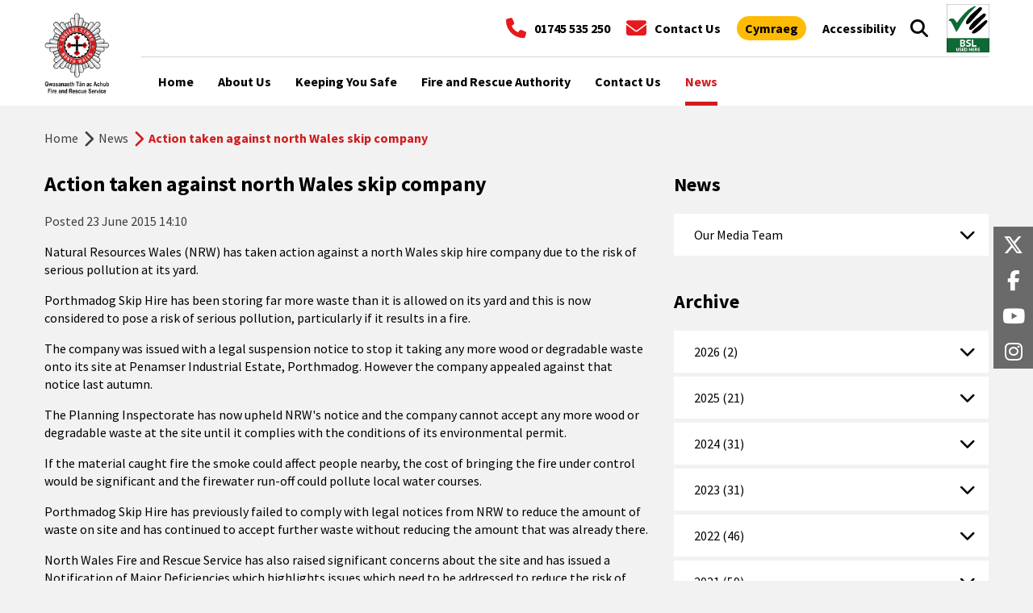

--- FILE ---
content_type: text/html; charset=utf-8
request_url: https://www.northwalesfire.gov.wales/news/2015/6/23/action-taken-against-north-wales-skip-company/?lang=cy-gb
body_size: 12416
content:
<!DOCTYPE html><html class=no-js lang=en-gb><head><style>@charset "UTF-8";img{max-width:100%;height:auto}.fa,.fa-fb:before,.fa-x-twitter:before,.fa-youtube:before,.fa-instagram:before{display:inline-block;font-family:FontAwesome;font-style:normal;font-weight:normal;line-height:1;-webkit-font-smoothing:antialiased;-moz-osx-font-smoothing:grayscale;text-decoration:none}html{font-family:sans-serif;-ms-text-size-adjust:100%;-webkit-text-size-adjust:100%;font-size:1rem}body{margin:0;font-family:'Source Sans Pro',sans-serif;-webkit-font-smoothing:antialiased;background:#f2f2f2;color:#000}footer,nav,section{display:block}a{color:#d11b1d}img{border:0}button,input{color:inherit;font:inherit;margin:0}button{overflow:visible}button{text-transform:none}input{-webkit-appearance:none;border-radius:0}button::-moz-focus-inner,input::-moz-focus-inner{border:0;padding:0}input{line-height:normal}html{color:#000;font-size:1em;line-height:1.4}img{vertical-align:middle}.contentContainer:before,.mainContent:before,.footerLogo:before,.footerBottom:before,.contentContainer:after,.mainContent:after,.footerLogo:after,.footerBottom:after{content:" ";display:table}.contentContainer:after,.mainContent:after,.footerLogo:after,.footerBottom:after{clear:both}ul{margin:0}*,*:before,*:after{box-sizing:border-box}@font-face{font-family:'FontAwesome';src:url("../fonts/fontawesome-webfont.eot?v=4.7.3");src:url("../fonts/fontawesome-webfont.eot?#iefix&v=4.7.3") format("embedded-opentype"),url("../fonts/fontawesome-webfont.woff?v=4.7.3") format("woff"),url("../fonts/fontawesome-webfont.ttf?v=4.7.3") format("truetype"),url("../fonts/fontawesome-webfont.svg?v=4.7.3#fontawesomeregular") format("svg");font-weight:normal;font-style:normal}.fa,.fa-fb:before,.fa-x-twitter:before,.fa-youtube:before,.fa-instagram:before{font-size:1.563rem;line-height:11px}.contentContainer{width:96%;margin:0 auto;max-width:1170px;padding:0}.mainContent{overflow:hidden}.fa-fb:before{content:""}.fa-x-twitter:before{content:""}.fa-youtube:before{content:""}.fa-instagram:before{content:""}.copyright{float:right;color:#fff;font-size:.875rem;width:auto;margin-top:31px}.copyright p{margin:0;color:#fff}@media(max-width:1023px){.copyright{width:auto;margin-top:0}}@media(max-width:720px){.copyright{float:left;width:100%;margin-bottom:20px}}.leftContent{width:66.6666%;padding-right:30px;float:left}@media(max-width:1023px){.leftContent{width:100%;padding-right:0}}h1{font-size:1.625rem;margin-top:0;margin-bottom:0;line-height:31px}h2{font-size:1.5rem;margin:6px 0}.fa{font-family:FontAwesome!important}.breadcrums-div{text-align:left;padding:29px 0;font-size:1rem;color:#d11b1d;font-weight:bold;clear:both}.breadcrums-div a{font-size:1rem;color:#3f3f3f;font-weight:normal}.mainContent .breadcrums-div{width:100%}.breadcrumb{margin:0;padding:0;list-style:none;line-height:24px}.breadcrumb>li{display:inline-block;vertical-align:top;padding-right:3px}.breadcrumb>li+li{position:relative;padding-left:22px}.breadcrumb>li+li:before{content:"";position:absolute;font-size:1.313rem;top:3px;left:0;display:inline-block;font-family:FontAwesome;font-style:normal;font-weight:normal;line-height:1;-webkit-font-smoothing:antialiased;-moz-osx-font-smoothing:grayscale;text-decoration:none;font-size:1.313rem;color:#3f3f3f}.breadcrumb>li+li.active:before{color:#d11b1d}.burger{font-size:0;position:relative;display:flex;flex-direction:column;justify-content:center;width:16px;height:16px}.burger>span{width:16px;height:2px;background:#fff}.burger>span:nth-child(2){margin-top:4px;margin-bottom:4px}.button-3,.header__bottom__content__burger,.input-group button{background:#000;padding:12px;line-height:1;border-radius:5px;color:#fff}footer{margin-top:20px;background:#000}footer .footerMain{background-color:#000;padding:40px 0}footer .footerMain .open-footer-reveal{-moz-appearance:none;-webkit-appearance:none;appearance:none;background:transparent;border:0;align-items:center;display:none;color:#e6191d;font-size:1.5em;font-weight:bold;padding:0;margin:20px 0}footer .footerLogo{margin-bottom:20px;float:left;width:auto;color:#fff}footer .footerLogo img{float:left;margin-right:20px;max-width:77px}footer .footerBox{float:left;width:25%;padding-right:20px;color:#fff;margin-bottom:20px}footer .footerBox li{margin-bottom:20px;color:#fff}footer .footerSocial{list-style:none;padding-left:0}footer .footerSocial i{width:35px;vertical-align:middle;display:inline-block}footer .footerSocial a{color:#fff;text-decoration:none}footer .footerLinks{list-style:none;padding-left:0}footer .footerLinks a{color:#fff;text-decoration:none}footer .footerBottom{background-color:#000;padding:25px 0;margin-top:1px;line-height:1}footer .footerBox- li{display:inline-block;margin-right:1rem}footer .open-footer-reveal:after{border-top:10px solid #fff;border-right:10px solid transparent;border-left:10px solid transparent;content:"";display:block;height:0;margin-left:1rem;position:relative;right:0;top:0;width:0}footer .footerBox--links{width:75%}footer .footerBox--links .footerLinks{display:flex;justify-content:space-between;flex-wrap:wrap}footer .footerBox--links .footerLinks li{display:inline-block;width:32%;vertical-align:top}footer .footerBox--social{width:25%}@media(min-width:768px){footer{margin-top:40px}}@media(min-width:1024px){footer{margin-top:60px}}@media(min-width:1200px){footer{margin-top:80px}}@media(max-width:480px){footer .footerMain{padding:30px 0}footer .footerBox{width:100%;padding-right:0}footer .footerSocial i{width:auto}footer .footerSocial a{font-size:0}}@media(max-width:720px){footer .footerLogo{width:100%;float:left}footer .footerBox{width:50%;padding-right:35px}footer .footerBox:last-child{clear:both}footer .footerBottom{padding:0 0 40px}footer .footerBox--links{width:100%}footer .footerBox--links .footerLinks li{width:48%}footer .footerBox--social{width:100%}}@media(max-width:1000px){footer .footerBox--links .footerLinks li{width:48%}}@media(max-width:400px){footer .footerSocial{display:flex;justify-content:space-between}}@media(max-width:480px){footer .footerBottom{padding-bottom:50px;padding-left:20px;padding-right:20px}footer .footerMain{padding-left:20px;padding-right:20px}footer .footerMain .quick-links{display:none}footer .footerMain .open-footer-reveal{display:flex}footer .footer-reveal{display:none}}@media(max-width:500px){footer .footerBox--links .footerLinks li{width:100%}}input[type="text"]{-moz-appearance:none;-webkit-appearance:none;outline:solid;outline-width:1px;border:0;padding:10px;width:100%;background:#fff}::-webkit-input-placeholder{color:#000;opacity:1;font-size:.875rem}::-moz-placeholder{color:#000;opacity:1;font-size:.875rem}:-ms-input-placeholder{color:#000;opacity:1;font-size:.875rem}:-moz-placeholder{color:#000;opacity:1;font-size:.875rem}input[type="text"]{height:40px}.header{background:#fff;font-size:.875rem;position:relative;z-index:999999;display:grid;grid-template-columns:80px auto}.header__top,.header__bottom{z-index:1}.header__logo{z-index:2;grid-column:1;grid-row:1/span 2;background:#fff;display:flex;align-items:center;justify-content:center}.header__logo img{max-height:60px}.header__logo__skip{position:absolute;top:0;left:0;right:0;background:#d11b1d;color:#fff;text-align:center;opacity:0;padding:10px;transform:translateY(-999px)}.header__top{position:relative;grid-column:2;background:#fff}.header__top__links{position:relative;z-index:1;height:85px;display:flex;justify-content:flex-end;align-items:center;width:100%}.header__top__links__left{white-space:nowrap}.header__top__links__left>div{display:flex;justify-content:flex-end}.header__top__links__left>div+div{margin-top:15px}.header__top__links a{text-decoration:none;color:inherit;font-size:.8125rem;font-weight:bold}.header__top__links a+a,.header__top__links a+.a11y_tools{margin-left:10px}.header__top__links__phone{display:flex;align-items:center}.header__top__links__phone .fa{color:#e6191d;margin-right:10px}.header__bottom{border-top:solid 1px #d3d3d3;border-bottom:solid 1px #d3d3d3;background:#fff;grid-column:1/span 2}.header__bottom__content{display:flex;justify-content:space-between;align-items:center;height:60px;position:relative;z-index:1}.header__bottom__content__bsl,.header__bottom__content__burger{height:42px;width:85px;display:flex;align-items:center;justify-content:center}.header__bottom__content__bsl{background:#106836;color:#fff;font-weight:bold;text-transform:uppercase;text-align:center;border-radius:5px;line-height:.9;margin-left:auto}.header__bottom__content__bsl span{display:block;font-size:16px}.header__bottom__content__bsl span+span{font-size:10px}.header__bottom__content__burger{border:0;margin-left:10px}.header__bottom__content__burger{font-weight:bold}.header__bottom__content__burger>span+span:not(.burger){display:none}.header__bottom__content__burger .burger{margin-left:10px}.header__search__icon{width:50px;height:42px;border-radius:5px;display:flex;align-items:center;justify-content:center;border:0;background:#000;color:#fff}.header__search__icon span{font-size:22px}.header__search__icon span:nth-child(2){display:none}.header__search__form{position:fixed;background:#d11b1d;padding:0 15px;display:flex;align-items:center;top:146px;left:0;right:0;height:60px;z-index:9;opacity:0;visibility:hidden}.header__search__form form{flex:0 0 100%}.header__search__form form .button-3,.header__search__form form .input-group button{font-weight:bold;border-top-left-radius:0;border-bottom-left-radius:0}.header__navigation{position:relative;grid-column:1/span 2;visibility:hidden}.header__navigation nav{background:#fff;transform:translateY(-100%);position:absolute;top:0;left:0;right:0}@media(min-width:480px){.header__top__links a+a,.header__top__links a+.a11y_tools{margin-left:20px}}@media(min-width:1024px){.header{z-index:999999;position:fixed;top:0;left:0;right:0;max-width:100vw;padding:0 calc((100vw - 1170px)/2);grid-template-columns:120px auto 115px}.header__logo{grid-row:1/span 2}.header__logo img{max-height:100px;max-width:100px}.header__search__icon{background:unset;color:inherit}.header__search__form{background:unset;position:absolute;top:0;height:100%;right:100px;width:500px;left:auto}.header__search__form form .button-3,.header__search__form form .input-group button{font-weight:normal}.header__top{width:100%;background:unset;display:flex;flex-direction:column;margin-right:auto}.header__top>.contentContainer{flex-grow:1}.header__top .contentContainer{width:100%}.header__top__links{color:unset;height:100%;font-size:1rem;font-weight:normal;justify-content:flex-end}.header__top__links a{color:#000;font-size:1rem}.header__top__links__left{display:flex;align-items:center}.header__top__links__left>div+div{margin-top:0;margin-left:20px}.header__bottom{margin-left:auto;border-top:0;border-bottom:0;grid-row:1;grid-column:3;padding-top:5px;padding-bottom:5px}.header__bottom__content__bsl{width:auto;height:auto;background:unset;border-radius:unset}.header__bottom__content__bsl img{max-height:60px;margin-left:10px}.header__bottom__content__burger{display:none}.header__navigation{grid-row:2;grid-column:2/span 2;position:relative;top:unset;left:unset;right:unset;transform:unset;z-index:unset;overflow:visible;visibility:visible;border-top:solid 1px #d3d3d3}.header__navigation nav{position:relative;top:unset;left:unset;right:unset;transform:none;font-size:16px}.header__navigation nav ul{display:flex;align-items:center;margin-left:-15px;margin-right:-15px}.header__navigation nav ul li a{padding-right:15px}.header+div{margin-top:130px}}@media(min-width:1200px){.header__logo{justify-content:flex-start}}.nav-2 ul{list-style:none;padding:10px 0}.nav-2__link{text-decoration:none;color:inherit;font-weight:bold;padding-top:10px;padding-bottom:10px;display:block;position:relative;padding-left:15px}@media(min-width:1024px){.nav-2 ul{padding-top:0;padding-bottom:0}.nav-2__link{padding-top:19px;padding-bottom:19px}}html:after{content:"";position:fixed;top:0;left:0;right:0;bottom:0;background:rgba(0,0,0,.6);z-index:99999;opacity:0}.pill{background:#ffbb02;color:#000;padding:5px 10px;line-height:1;border-radius:99px;font-weight:bold}.search-form{line-height:1}.aboutpage h1{margin-top:0}.aboutpage h1+*{margin-top:20px}.aboutpage .mainContent{overflow:unset}@media(max-width:1023px){.aboutpage .leftContent{width:66.6666%;padding-right:20px}}@media(max-width:720px){.aboutpage .leftContent{float:left;width:100%}}@media(max-width:478px){.hide-0{display:none!important}}@media(min-width:480px) and (max-width:767px){.hide-1{display:none!important}}@media(min-width:768px) and (max-width:1023px){.hide-2{display:none!important}}@media(min-width:1024px){.hide-3{display:none!important}}.bold{font-weight:bold}.input-group{background:#fff;border-radius:5px;border:solid 1px #d3d3d3;display:flex;padding:5px}.input-group button{display:inline-block}html,body{overflow-x:hidden;max-width:100vw}@media(max-width:720px){.leftContent{padding-right:0!important}}a{text-decoration:none}</style><meta charset=utf-8><meta http-equiv=X-UA-Compatible content="IE=edge"><title>Action taken against north Wales skip company - News - North Wales Fire And Rescue Service</title><meta name=description content=""><meta name=keywords content=""><meta name=viewport content="width=device-width, initial-scale=1"><meta property=og:url content="https://www.northwalesfire.gov.wales/news/2015/6/23/action-taken-against-north-wales-skip-company/"><meta property=og:type content=website><meta property=og:title content="Action taken against north Wales skip company - News -  North Wales Fire And Rescue Service"><meta property=og:description content=""><meta property=og:image content=https://www.northwalesfire.gov.wales/media/ijndobrv/logo.png><meta name=twitter:card content=summary_large_image><meta property=twitter:url content="https://www.northwalesfire.gov.wales/news/2015/6/23/action-taken-against-north-wales-skip-company/"><meta name=twitter:title content="Action taken against north Wales skip company - News -  North Wales Fire And Rescue Service"><meta name=twitter:description content=""><meta name=twitter:image content=https://www.northwalesfire.gov.wales/media/ijndobrv/logo.png><meta name=twitter:site content="North Wales Fire and Rescue Service"><meta name=og:site_name content="North Wales Fire and Rescue Service"><meta name=og:street-address content="St Asaph Business Park"><meta name=og:locality content="St Asaph"><meta name=og:postal-code content="LL17 0JJ"><meta name=og:country-name content="United Kingdom"><meta name=og:email content=info@northwalesfire.gov.wales><meta name=og:phone_number content="01492 562300"><link rel=canonical href="https://www.northwalesfire.gov.wales/news/2015/6/23/action-taken-against-north-wales-skip-company/"><link rel=apple-touch-icon sizes=76x76 href=/favicons/apple-touch-icon.png><link rel=icon type=image/png sizes=32x32 href=/favicons/favicon-32x32.png><link rel=icon type=image/png sizes=16x16 href=/favicons/favicon-16x16.png><link rel=manifest href=/favicons/site.webmanifest><link rel=mask-icon color=#5bbad5 href=/favicons/safari-pinned-tab.svg><link rel="shortcut icon" href=/favicons/favicon.ico><meta name=msapplication-TileColor content=#da532c><meta name=msapplication-config content=/favicons/browserconfig.xml><meta name=theme-color content=#ffffff><script integrity=sha384-pvXSwSU09c+q9mPyY++ygUHWIYRoaxgnJ/JC5wcOzMb/NVVu+IDniiB9qWp3ZNWM crossorigin=anonymous src=https://ajax.googleapis.com/ajax/libs/webfont/1.6.26/webfont.js></script><script>WebFont.load({google:{families:['Source+Sans+Pro:400,400i,700&display=swap','Rubik:300,400,700&display=swap','Open+Sans:400&display=swap']}});</script><script async src="https://www.googletagmanager.com/gtag/js?id=UA-142293013-1"></script><script>window.dataLayer=window.dataLayer||[];function gtag(){dataLayer.push(arguments);}
gtag('js',new Date());gtag('config','UA-142293013-1');</script><link rel=preload href="/static/css/style.css?v=UJeD-PtJgp5fmK2cyKGZOZlSYr1t_AMs1us7alFN2d4" as=style onload="this.onload=null;this.rel='stylesheet'"><noscript><link rel=stylesheet href="/static/css/style.css?v=UJeD-PtJgp5fmK2cyKGZOZlSYr1t_AMs1us7alFN2d4"></noscript><link rel=preload href="/static/css/custom.css?v=ZbsrdVYTphl_jbASK9g0wyru6pb_8u-L6bPgQ_lI3ks" as=style onload="this.onload=null;this.rel='stylesheet'"><noscript><link rel=stylesheet href="/static/css/custom.css?v=ZbsrdVYTphl_jbASK9g0wyru6pb_8u-L6bPgQ_lI3ks"></noscript><link rel=preload href=https://maxst.icons8.com/vue-static/landings/line-awesome/line-awesome/1.3.0/css/line-awesome.min.css as=style onload="this.onload=null;this.rel='stylesheet'"><noscript><link rel=stylesheet href=https://maxst.icons8.com/vue-static/landings/line-awesome/line-awesome/1.3.0/css/line-awesome.min.css></noscript><link rel=preload href="/static/css/mediaelementplayer.min.css?v=CAL37uwtZf6qfVIotclmcDUtP4zmXf5KXCua618yEAg" as=style onload="this.onload=null;this.rel='stylesheet'"><noscript><link rel=stylesheet href="/static/css/mediaelementplayer.min.css?v=CAL37uwtZf6qfVIotclmcDUtP4zmXf5KXCua618yEAg"></noscript><link rel=preload href=https://cdnjs.cloudflare.com/ajax/libs/font-awesome/6.6.0/css/all.min.css as=style onload="this.onload=null;this.rel='stylesheet'"><noscript><link rel=stylesheet href=https://cdnjs.cloudflare.com/ajax/libs/font-awesome/6.6.0/css/all.min.css></noscript><script>!function(T,l,y){var S=T.location,k="script",D="instrumentationKey",C="ingestionendpoint",I="disableExceptionTracking",E="ai.device.",b="toLowerCase",w="crossOrigin",N="POST",e="appInsightsSDK",t=y.name||"appInsights";(y.name||T[e])&&(T[e]=t);var n=T[t]||function(d){var g=!1,f=!1,m={initialize:!0,queue:[],sv:"5",version:2,config:d};function v(e,t){var n={},a="Browser";return n[E+"id"]=a[b](),n[E+"type"]=a,n["ai.operation.name"]=S&&S.pathname||"_unknown_",n["ai.internal.sdkVersion"]="javascript:snippet_"+(m.sv||m.version),{time:function(){var e=new Date;function t(e){var t=""+e;return 1===t.length&&(t="0"+t),t}return e.getUTCFullYear()+"-"+t(1+e.getUTCMonth())+"-"+t(e.getUTCDate())+"T"+t(e.getUTCHours())+":"+t(e.getUTCMinutes())+":"+t(e.getUTCSeconds())+"."+((e.getUTCMilliseconds()/1e3).toFixed(3)+"").slice(2,5)+"Z"}(),iKey:e,name:"Microsoft.ApplicationInsights."+e.replace(/-/g,"")+"."+t,sampleRate:100,tags:n,data:{baseData:{ver:2}}}}var h=d.url||y.src;if(h){function a(e){var t,n,a,i,r,o,s,c,u,p,l;g=!0,m.queue=[],f||(f=!0,t=h,s=function(){var e={},t=d.connectionString;if(t)for(var n=t.split(";"),a=0;a<n.length;a++){var i=n[a].split("=");2===i.length&&(e[i[0][b]()]=i[1])}if(!e[C]){var r=e.endpointsuffix,o=r?e.location:null;e[C]="https://"+(o?o+".":"")+"dc."+(r||"services.visualstudio.com")}return e}(),c=s[D]||d[D]||"",u=s[C],p=u?u+"/v2/track":d.endpointUrl,(l=[]).push((n="SDK LOAD Failure: Failed to load Application Insights SDK script (See stack for details)",a=t,i=p,(o=(r=v(c,"Exception")).data).baseType="ExceptionData",o.baseData.exceptions=[{typeName:"SDKLoadFailed",message:n.replace(/\./g,"-"),hasFullStack:!1,stack:n+"\nSnippet failed to load ["+a+"] -- Telemetry is disabled\nHelp Link: https://go.microsoft.com/fwlink/?linkid=2128109\nHost: "+(S&&S.pathname||"_unknown_")+"\nEndpoint: "+i,parsedStack:[]}],r)),l.push(function(e,t,n,a){var i=v(c,"Message"),r=i.data;r.baseType="MessageData";var o=r.baseData;return o.message='AI (Internal): 99 message:"'+("SDK LOAD Failure: Failed to load Application Insights SDK script (See stack for details) ("+n+")").replace(/\"/g,"")+'"',o.properties={endpoint:a},i}(0,0,t,p)),function(e,t){if(JSON){var n=T.fetch;if(n&&!y.useXhr)n(t,{method:N,body:JSON.stringify(e),mode:"cors"});else if(XMLHttpRequest){var a=new XMLHttpRequest;a.open(N,t),a.setRequestHeader("Content-type","application/json"),a.send(JSON.stringify(e))}}}(l,p))}function i(e,t){f||setTimeout(function(){!t&&m.core||a()},500)}var e=function(){var n=l.createElement(k);n.src=h;var e=y[w];return!e&&""!==e||"undefined"==n[w]||(n[w]=e),n.onload=i,n.onerror=a,n.onreadystatechange=function(e,t){"loaded"!==n.readyState&&"complete"!==n.readyState||i(0,t)},n}();y.ld<0?l.getElementsByTagName("head")[0].appendChild(e):setTimeout(function(){l.getElementsByTagName(k)[0].parentNode.appendChild(e)},y.ld||0)}try{m.cookie=l.cookie}catch(p){}function t(e){for(;e.length;)!function(t){m[t]=function(){var e=arguments;g||m.queue.push(function(){m[t].apply(m,e)})}}(e.pop())}var n="track",r="TrackPage",o="TrackEvent";t([n+"Event",n+"PageView",n+"Exception",n+"Trace",n+"DependencyData",n+"Metric",n+"PageViewPerformance","start"+r,"stop"+r,"start"+o,"stop"+o,"addTelemetryInitializer","setAuthenticatedUserContext","clearAuthenticatedUserContext","flush"]),m.SeverityLevel={Verbose:0,Information:1,Warning:2,Error:3,Critical:4};var s=(d.extensionConfig||{}).ApplicationInsightsAnalytics||{};if(!0!==d[I]&&!0!==s[I]){var c="onerror";t(["_"+c]);var u=T[c];T[c]=function(e,t,n,a,i){var r=u&&u(e,t,n,a,i);return!0!==r&&m["_"+c]({message:e,url:t,lineNumber:n,columnNumber:a,error:i}),r},d.autoExceptionInstrumented=!0}return m}(y.cfg);function a(){y.onInit&&y.onInit(n)}(T[t]=n).queue&&0===n.queue.length?(n.queue.push(a),n.trackPageView({})):a()}(window,document,{src:"https://js.monitor.azure.com/scripts/b/ai.2.min.js",crossOrigin:"anonymous",cfg:{connectionString:'InstrumentationKey=99a09a6a-b645-4c67-9dce-e5b0fe2336b5;IngestionEndpoint=https://uksouth-1.in.applicationinsights.azure.com/;LiveEndpoint=https://uksouth.livediagnostics.monitor.azure.com/;ApplicationId=05f2ac07-392c-4f3d-89fb-7f6cb68e55da'}});</script><body lang=en-gb><div class=wrapper><div class=header><div class=header__logo><a accesskey=2 href=#main-content class=header__logo__skip tabindex=0> Skip to Content </a> <a href="https://www.northwalesfire.gov.wales/" tabindex=0> <picture class="hide-3 hide-4" data-lazytarget=true><source data-src="https://www.northwalesfire.gov.wales/media/ijndobrv/logo.png?{0}&amp;quality=100&amp;mode=crop&amp;center=0,0&amp;bgcolor=transparent&amp;format=webp" data-webp="https://www.northwalesfire.gov.wales/media/ijndobrv/logo.png?{0}&amp;quality=100&amp;mode=crop&amp;center=0,0&amp;bgcolor=transparent&amp;format=webp" type=image/webp><source data-src="https://www.northwalesfire.gov.wales/media/ijndobrv/logo.png?{0}&amp;quality=100&amp;mode=crop&amp;center=0,0&amp;bgcolor=transparent"><img alt="North Wales Fire and Rescue Service" data-src="https://www.northwalesfire.gov.wales/media/ijndobrv/logo.png?{0}&amp;quality=100&amp;mode=crop&amp;center=0,0&amp;bgcolor=transparent" src=/images/placeholder.png title=Logo></picture> <picture class="hide-0 hide-1 hide-2" data-lazytarget=true><source data-src="https://www.northwalesfire.gov.wales/media/ijndobrv/logo.png?{0}&amp;quality=100&amp;mode=crop&amp;center=0,0&amp;bgcolor=transparent&amp;format=webp" data-webp="https://www.northwalesfire.gov.wales/media/ijndobrv/logo.png?{0}&amp;quality=100&amp;mode=crop&amp;center=0,0&amp;bgcolor=transparent&amp;format=webp" type=image/webp><source data-src="https://www.northwalesfire.gov.wales/media/ijndobrv/logo.png?{0}&amp;quality=100&amp;mode=crop&amp;center=0,0&amp;bgcolor=transparent"><img alt="North Wales Fire and Rescue Service" data-src="https://www.northwalesfire.gov.wales/media/ijndobrv/logo.png?{0}&amp;quality=100&amp;mode=crop&amp;center=0,0&amp;bgcolor=transparent" src=/images/placeholder.png title=Logo></picture> </a></div><div class=header__top><div class=contentContainer><div class=header__top__links><div class=header__top__links__left><div><a href=tel:+441745535250 class="header__top__links__phone bold"> <span class="fa fa-phone"></span> <span>01745 535 250</span> </a> <a href="https://www.northwalesfire.gov.wales/contact-us/" class="header__top__links__phone bold"> <span class="fa fa-envelope"></span> <span>Contact Us</span> </a></div><div><a href="https://www.tangogleddcymru.llyw.cymru/newyddion/2015/6/23/action-taken-against-north-wales-skip-company/" hreflang=cy-GB> <span class=pill>Cymraeg</span> </a><div class=a11y_tools aria-label="Open accessibility tools"><a href=# class=reciteme><span>Accessibility</span></a></div></div></div></div></div></div><div class=header__bottom><div class=contentContainer><div class=header__bottom__content><button class="header__search__icon header__search__icon--search header__bottom__search__icon" data-search tabindex=0 accesskey=4 aria-label=Search> <span class="fa fa-search"></span> <span class="fa fa-times"></span> </button><div class=header__search__form><form action="https://www.northwalesfire.gov.wales/searchpage/" class=search-form role=search data-search-form><div class=input-group><input type=text id=header-search name=search placeholder=Search> <button class=button-3 data-search-action aria-label=Search type=submit>Search</button></div></form></div><a class=header__bottom__content__bsl alt="BSL Used Here" href=https://www.youtube.com/embed/jIKtycoedyA> <picture class="hide-0 hide-1 hide-2" data-lazytarget=true><source data-src="https://www.northwalesfire.gov.wales/media/g00nrsaz/bsl-used-here.png?{0}&amp;quality=100&amp;mode=crop&amp;center=0,0&amp;bgcolor=transparent&amp;format=webp" data-webp="https://www.northwalesfire.gov.wales/media/g00nrsaz/bsl-used-here.png?{0}&amp;quality=100&amp;mode=crop&amp;center=0,0&amp;bgcolor=transparent&amp;format=webp" type=image/webp><source data-src="https://www.northwalesfire.gov.wales/media/g00nrsaz/bsl-used-here.png?{0}&amp;quality=100&amp;mode=crop&amp;center=0,0&amp;bgcolor=transparent"><img alt="BSL Used Here" data-src="https://www.northwalesfire.gov.wales/media/g00nrsaz/bsl-used-here.png?{0}&amp;quality=100&amp;mode=crop&amp;center=0,0&amp;bgcolor=transparent" src=/images/placeholder.png title="BSL Used Here"></picture> <span class="hide-3 hide-4"> <span>BSL</span> <span>Used Here</span> </span> </a> <button class=header__bottom__content__burger data-burger> <span>Menu</span> <span>Close</span> <span class=burger> <span></span> <span>Menu</span> <span></span> </span> </button></div></div></div><div class=header__navigation><div class=contentContainer><nav class=nav-2 data-nav><ul><li><a href="https://www.northwalesfire.gov.wales/" accesskey=1 class=nav-2__link> <span>Home</span> </a><li><a href="https://www.northwalesfire.gov.wales/about-us/" class=nav-2__link> <span>About Us</span> </a><li><a href="https://www.northwalesfire.gov.wales/keeping-you-safe/" class=nav-2__link> <span>Keeping You Safe</span> </a><li><a href="https://www.northwalesfire.gov.wales/fire-and-rescue-authority/" class=nav-2__link> <span>Fire and Rescue Authority</span> </a><li><a href="https://www.northwalesfire.gov.wales/contact-us/" class=nav-2__link> <span>Contact Us</span> </a><li class=last><a href="https://www.northwalesfire.gov.wales/news/" class="nav-2__link nav-2__link--active"> <span>News</span> </a></ul></nav></div></div></div><div class=main id=main-content><section class="contentContainer aboutpage"><div class=mainContent><div class=breadcrums-div><ol class=breadcrumb aria-label="You are here"><li><a href="https://www.northwalesfire.gov.wales/" title=Home target=_self>Home</a><li><a href="https://www.northwalesfire.gov.wales/news/" title=News target=_self>News</a><li class=active>Action taken against north Wales skip company</ol></div><div class=leftContent id=readPanel1><div class=headingCnt><h1>Action taken against north Wales skip company</h1><span class=postedOn>Posted <time datetime=2015-06-23T14:10:36>23 June 2015 14:10</time></span></div><div><p>Natural Resources Wales (NRW) has taken action against a north Wales skip hire company due to the risk of serious pollution at its yard.<p>Porthmadog Skip Hire has been storing far more waste than it is allowed on its yard and this is now considered to pose a risk of serious pollution, particularly if it results in a fire.<p>The company was issued with a legal suspension notice to stop it taking any more wood or degradable waste onto its site at Penamser Industrial Estate, Porthmadog. However the company appealed against that notice last autumn.<p>The Planning Inspectorate has now upheld NRW's notice and the company cannot accept any more wood or degradable waste at the site until it complies with the conditions of its environmental permit.<p>If the material caught fire the smoke could affect people nearby, the cost of bringing the fire under control would be significant and the firewater run-off could pollute local water courses.<p>Porthmadog Skip Hire has previously failed to comply with legal notices from NRW to reduce the amount of waste on site and has continued to accept further waste without reducing the amount that was already there.<p>North Wales Fire and Rescue Service has also raised significant concerns about the site and has issued a Notification of Major Deficiencies which highlights issues which need to be addressed to reduce the risk of fire.<p>David Powell, Operations Manager for Natural Resources Wales, said: "The decision to stop wood and degradable waste being brought on to the site is a last resort, but there is a risk to people in Porthmadog and the surrounding environment.<p>"Waste sites have a permit setting out rules which they have to follow so they don't pose a risk to the environment and local people.<p>"We gave the company every opportunity to comply with the conditions in their permit but they have not done this."<p>Under the terms of their environmental permit Porthmadog Skip Hire can keep up to 5,000 tonnes of waste per year on site which must be stored in appropriate areas.<p>NRW estimates that there is currently 7,800 tonnes of waste on site which is not stored correctly.<p>Geraint Hughes, County Safety Manager at North Wales Fire and Rescue Service, said: "Situations such as this present a significantly increased risk of fire. It is our duty to protect the public against such risks and work collaboratively to address them.<p>"A fire at this premises could potentially tie up our resources for a considerable length of time, put the lives of our firefighters and of the public at risk, as well as cause irreversible damage to the environment.<p>"Of great concern to us in this particular case is the potential for such a fire to spread to neighbouring properties - and this is a risk that we simply cannot ignore."</div><div class=FireAlarmContent><div class=sharethis-inline-share-buttons></div></div></div><aside class=rightContent><section class=currentSection><div class="rightNav currUl"><h2>News</h2><ul class=side-nav__level-2><li><a href="https://www.northwalesfire.gov.wales/news/our-media-team/" title="Our Media Team" target=_self> Our Media Team </a> <span tabindex=0 class=sub-nav></span><ul class=side-nav__level-3><li><a href="https://www.northwalesfire.gov.wales/news/our-media-team/social-media-guidelines/" title="Social media guidelines" target=_self> Social media guidelines </a></ul></ul></div></section><section class="currentSection NewsArchive"><div class="rightNav currUl"><h2>Archive</h2><ul class=side-nav__level-2><li><a href="/news/?y=2026" title=2026 target=_self> 2026 (2) </a> <span tabindex=0 class=sub-nav></span><ul class=side-nav__level-2><li><a href="/news/?m=01&amp;y=2026" title=01 target=_self> January (2) </a></ul><li><a href="/news/?y=2025" title=2025 target=_self> 2025 (21) </a> <span tabindex=0 class=sub-nav></span><ul class=side-nav__level-2><li><a href="/news/?m=01&amp;y=2025" title=01 target=_self> January (1) </a><li><a href="/news/?m=02&amp;y=2025" title=02 target=_self> February (1) </a><li><a href="/news/?m=03&amp;y=2025" title=03 target=_self> March (2) </a><li><a href="/news/?m=04&amp;y=2025" title=04 target=_self> April (2) </a><li><a href="/news/?m=06&amp;y=2025" title=06 target=_self> June (4) </a><li><a href="/news/?m=07&amp;y=2025" title=07 target=_self> July (3) </a><li><a href="/news/?m=08&amp;y=2025" title=08 target=_self> August (2) </a><li><a href="/news/?m=10&amp;y=2025" title=10 target=_self> October (4) </a><li><a href="/news/?m=11&amp;y=2025" title=11 target=_self> November (1) </a><li><a href="/news/?m=12&amp;y=2025" title=12 target=_self> December (1) </a></ul><li><a href="/news/?y=2024" title=2024 target=_self> 2024 (31) </a> <span tabindex=0 class=sub-nav></span><ul class=side-nav__level-2><li><a href="/news/?m=01&amp;y=2024" title=01 target=_self> January (1) </a><li><a href="/news/?m=02&amp;y=2024" title=02 target=_self> February (1) </a><li><a href="/news/?m=03&amp;y=2024" title=03 target=_self> March (3) </a><li><a href="/news/?m=04&amp;y=2024" title=04 target=_self> April (3) </a><li><a href="/news/?m=05&amp;y=2024" title=05 target=_self> May (1) </a><li><a href="/news/?m=07&amp;y=2024" title=07 target=_self> July (3) </a><li><a href="/news/?m=08&amp;y=2024" title=08 target=_self> August (2) </a><li><a href="/news/?m=09&amp;y=2024" title=09 target=_self> September (1) </a><li><a href="/news/?m=10&amp;y=2024" title=10 target=_self> October (4) </a><li><a href="/news/?m=11&amp;y=2024" title=11 target=_self> November (1) </a><li><a href="/news/?m=12&amp;y=2024" title=12 target=_self> December (10) </a></ul><li><a href="/news/?y=2023" title=2023 target=_self> 2023 (31) </a> <span tabindex=0 class=sub-nav></span><ul class=side-nav__level-2></ul><li><a href="/news/?y=2022" title=2022 target=_self> 2022 (46) </a> <span tabindex=0 class=sub-nav></span><ul class=side-nav__level-2><li><a href="/news/?m=01&amp;y=2022" title=01 target=_self> January (3) </a><li><a href="/news/?m=02&amp;y=2022" title=02 target=_self> February (3) </a><li><a href="/news/?m=03&amp;y=2022" title=03 target=_self> March (14) </a><li><a href="/news/?m=04&amp;y=2022" title=04 target=_self> April (1) </a><li><a href="/news/?m=05&amp;y=2022" title=05 target=_self> May (3) </a><li><a href="/news/?m=06&amp;y=2022" title=06 target=_self> June (2) </a><li><a href="/news/?m=07&amp;y=2022" title=07 target=_self> July (4) </a><li><a href="/news/?m=08&amp;y=2022" title=08 target=_self> August (2) </a><li><a href="/news/?m=09&amp;y=2022" title=09 target=_self> September (3) </a><li><a href="/news/?m=10&amp;y=2022" title=10 target=_self> October (4) </a><li><a href="/news/?m=11&amp;y=2022" title=11 target=_self> November (5) </a><li><a href="/news/?m=12&amp;y=2022" title=12 target=_self> December (2) </a></ul><li><a href="/news/?y=2021" title=2021 target=_self> 2021 (59) </a> <span tabindex=0 class=sub-nav></span><ul class=side-nav__level-2><li><a href="/news/?m=1&amp;y=2021" title=1 target=_self> January (1) </a><li><a href="/news/?m=2&amp;y=2021" title=2 target=_self> February (4) </a><li><a href="/news/?m=3&amp;y=2021" title=3 target=_self> March (3) </a><li><a href="/news/?m=4&amp;y=2021" title=4 target=_self> April (7) </a><li><a href="/news/?m=5&amp;y=2021" title=5 target=_self> May (4) </a><li><a href="/news/?m=6&amp;y=2021" title=6 target=_self class=active> June (10) </a><li><a href="/news/?m=7&amp;y=2021" title=7 target=_self> July (3) </a><li><a href="/news/?m=8&amp;y=2021" title=8 target=_self> August (5) </a><li><a href="/news/?m=9&amp;y=2021" title=9 target=_self> September (4) </a><li><a href="/news/?m=10&amp;y=2021" title=10 target=_self> October (7) </a><li><a href="/news/?m=11&amp;y=2021" title=11 target=_self> November (5) </a><li><a href="/news/?m=12&amp;y=2021" title=12 target=_self> December (6) </a></ul><li><a href="/news/?y=2020" title=2020 target=_self> 2020 (54) </a> <span tabindex=0 class=sub-nav></span><ul class=side-nav__level-2><li><a href="/news/?m=01&amp;y=2020" title=01 target=_self> January (12) </a><li><a href="/news/?m=02&amp;y=2020" title=02 target=_self> February (4) </a><li><a href="/news/?m=03&amp;y=2020" title=03 target=_self> March (6) </a><li><a href="/news/?m=04&amp;y=2020" title=04 target=_self> April (8) </a><li><a href="/news/?m=05&amp;y=2020" title=05 target=_self> May (6) </a><li><a href="/news/?m=06&amp;y=2020" title=06 target=_self> June (4) </a><li><a href="/news/?m=07&amp;y=2020" title=07 target=_self> July (3) </a><li><a href="/news/?m=08&amp;y=2020" title=08 target=_self> August (1) </a><li><a href="/news/?m=09&amp;y=2020" title=09 target=_self> September (3) </a><li><a href="/news/?m=10&amp;y=2020" title=10 target=_self> October (4) </a><li><a href="/news/?m=12&amp;y=2020" title=12 target=_self> December (3) </a></ul><li><a href="/news/?y=2019" title=2019 target=_self> 2019 (71) </a> <span tabindex=0 class=sub-nav></span><ul class=side-nav__level-2><li><a href="/news/?m=01&amp;y=2019" title=01 target=_self> January (7) </a><li><a href="/news/?m=02&amp;y=2019" title=02 target=_self> February (4) </a><li><a href="/news/?m=03&amp;y=2019" title=03 target=_self> March (8) </a><li><a href="/news/?m=04&amp;y=2019" title=04 target=_self> April (7) </a><li><a href="/news/?m=05&amp;y=2019" title=05 target=_self> May (5) </a><li><a href="/news/?m=06&amp;y=2019" title=06 target=_self> June (8) </a><li><a href="/news/?m=07&amp;y=2019" title=07 target=_self> July (2) </a><li><a href="/news/?m=08&amp;y=2019" title=08 target=_self> August (9) </a><li><a href="/news/?m=09&amp;y=2019" title=09 target=_self> September (6) </a><li><a href="/news/?m=10&amp;y=2019" title=10 target=_self> October (3) </a><li><a href="/news/?m=11&amp;y=2019" title=11 target=_self> November (6) </a><li><a href="/news/?m=12&amp;y=2019" title=12 target=_self> December (6) </a></ul><li><a href="/news/?y=2018" title=2018 target=_self> 2018 (104) </a> <span tabindex=0 class=sub-nav></span><ul class=side-nav__level-2><li><a href="/news/?m=1&amp;y=2018" title=1 target=_self> January (9) </a><li><a href="/news/?m=2&amp;y=2018" title=2 target=_self> February (15) </a><li><a href="/news/?m=3&amp;y=2018" title=3 target=_self> March (2) </a><li><a href="/news/?m=4&amp;y=2018" title=4 target=_self> April (11) </a><li><a href="/news/?m=5&amp;y=2018" title=5 target=_self> May (13) </a><li><a href="/news/?m=6&amp;y=2018" title=6 target=_self class=active> June (10) </a><li><a href="/news/?m=7&amp;y=2018" title=7 target=_self> July (11) </a><li><a href="/news/?m=8&amp;y=2018" title=8 target=_self> August (6) </a><li><a href="/news/?m=9&amp;y=2018" title=9 target=_self> September (7) </a><li><a href="/news/?m=10&amp;y=2018" title=10 target=_self> October (7) </a><li><a href="/news/?m=11&amp;y=2018" title=11 target=_self> November (9) </a><li><a href="/news/?m=12&amp;y=2018" title=12 target=_self> December (4) </a></ul><li><a href="/news/?y=2017" title=2017 target=_self> 2017 (101) </a> <span tabindex=0 class=sub-nav></span><ul class=side-nav__level-2><li><a href="/news/?m=1&amp;y=2017" title=1 target=_self> January (10) </a><li><a href="/news/?m=2&amp;y=2017" title=2 target=_self> February (6) </a><li><a href="/news/?m=3&amp;y=2017" title=3 target=_self> March (13) </a><li><a href="/news/?m=4&amp;y=2017" title=4 target=_self> April (8) </a><li><a href="/news/?m=5&amp;y=2017" title=5 target=_self> May (9) </a><li><a href="/news/?m=6&amp;y=2017" title=6 target=_self class=active> June (8) </a><li><a href="/news/?m=7&amp;y=2017" title=7 target=_self> July (2) </a><li><a href="/news/?m=8&amp;y=2017" title=8 target=_self> August (8) </a><li><a href="/news/?m=9&amp;y=2017" title=9 target=_self> September (11) </a><li><a href="/news/?m=10&amp;y=2017" title=10 target=_self> October (11) </a><li><a href="/news/?m=11&amp;y=2017" title=11 target=_self> November (8) </a><li><a href="/news/?m=12&amp;y=2017" title=12 target=_self> December (7) </a></ul><li><a href="/news/?y=2016" title=2016 target=_self> 2016 (93) </a> <span tabindex=0 class=sub-nav></span><ul class=side-nav__level-2><li><a href="/news/?m=1&amp;y=2016" title=1 target=_self> January (8) </a><li><a href="/news/?m=2&amp;y=2016" title=2 target=_self> February (7) </a><li><a href="/news/?m=3&amp;y=2016" title=3 target=_self> March (7) </a><li><a href="/news/?m=4&amp;y=2016" title=4 target=_self> April (6) </a><li><a href="/news/?m=5&amp;y=2016" title=5 target=_self> May (6) </a><li><a href="/news/?m=6&amp;y=2016" title=6 target=_self class=active> June (12) </a><li><a href="/news/?m=7&amp;y=2016" title=7 target=_self> July (3) </a><li><a href="/news/?m=8&amp;y=2016" title=8 target=_self> August (6) </a><li><a href="/news/?m=9&amp;y=2016" title=9 target=_self> September (11) </a><li><a href="/news/?m=10&amp;y=2016" title=10 target=_self> October (9) </a><li><a href="/news/?m=11&amp;y=2016" title=11 target=_self> November (11) </a><li><a href="/news/?m=12&amp;y=2016" title=12 target=_self> December (7) </a></ul><li class="active js-open"><a href="/news/?y=2015" title=2015 target=_self class=active> 2015 (114) </a> <span tabindex=0 class="sub-nav active"></span><ul class=side-nav__level-2><li><a href="/news/?m=1&amp;y=2015" title=1 target=_self> January (10) </a><li><a href="/news/?m=2&amp;y=2015" title=2 target=_self> February (9) </a><li><a href="/news/?m=3&amp;y=2015" title=3 target=_self> March (10) </a><li><a href="/news/?m=4&amp;y=2015" title=4 target=_self> April (10) </a><li><a href="/news/?m=5&amp;y=2015" title=5 target=_self> May (12) </a><li><a href="/news/?m=6&amp;y=2015" title=6 target=_self class=active> June (14) </a><li><a href="/news/?m=7&amp;y=2015" title=7 target=_self> July (7) </a><li><a href="/news/?m=8&amp;y=2015" title=8 target=_self> August (5) </a><li><a href="/news/?m=9&amp;y=2015" title=9 target=_self> September (6) </a><li><a href="/news/?m=10&amp;y=2015" title=10 target=_self> October (12) </a><li><a href="/news/?m=11&amp;y=2015" title=11 target=_self> November (8) </a><li><a href="/news/?m=12&amp;y=2015" title=12 target=_self> December (11) </a></ul><li><a href="/news/?y=2014" title=2014 target=_self> 2014 (103) </a> <span tabindex=0 class=sub-nav></span><ul class=side-nav__level-2><li><a href="/news/?m=1&amp;y=2014" title=1 target=_self> January (6) </a><li><a href="/news/?m=2&amp;y=2014" title=2 target=_self> February (7) </a><li><a href="/news/?m=3&amp;y=2014" title=3 target=_self> March (14) </a><li><a href="/news/?m=4&amp;y=2014" title=4 target=_self> April (7) </a><li><a href="/news/?m=5&amp;y=2014" title=5 target=_self> May (10) </a><li><a href="/news/?m=6&amp;y=2014" title=6 target=_self class=active> June (11) </a><li><a href="/news/?m=7&amp;y=2014" title=7 target=_self> July (9) </a><li><a href="/news/?m=8&amp;y=2014" title=8 target=_self> August (10) </a><li><a href="/news/?m=9&amp;y=2014" title=9 target=_self> September (8) </a><li><a href="/news/?m=10&amp;y=2014" title=10 target=_self> October (8) </a><li><a href="/news/?m=11&amp;y=2014" title=11 target=_self> November (7) </a><li><a href="/news/?m=12&amp;y=2014" title=12 target=_self> December (6) </a></ul><li><a href="/news/?y=2013" title=2013 target=_self> 2013 (122) </a> <span tabindex=0 class=sub-nav></span><ul class=side-nav__level-2><li><a href="/news/?m=1&amp;y=2013" title=1 target=_self> January (5) </a><li><a href="/news/?m=2&amp;y=2013" title=2 target=_self> February (12) </a><li><a href="/news/?m=3&amp;y=2013" title=3 target=_self> March (6) </a><li><a href="/news/?m=4&amp;y=2013" title=4 target=_self> April (7) </a><li><a href="/news/?m=5&amp;y=2013" title=5 target=_self> May (13) </a><li><a href="/news/?m=6&amp;y=2013" title=6 target=_self class=active> June (11) </a><li><a href="/news/?m=7&amp;y=2013" title=7 target=_self> July (12) </a><li><a href="/news/?m=8&amp;y=2013" title=8 target=_self> August (6) </a><li><a href="/news/?m=9&amp;y=2013" title=9 target=_self> September (8) </a><li><a href="/news/?m=10&amp;y=2013" title=10 target=_self> October (14) </a><li><a href="/news/?m=11&amp;y=2013" title=11 target=_self> November (11) </a><li><a href="/news/?m=12&amp;y=2013" title=12 target=_self> December (17) </a></ul><li><a href="/news/?y=2012" title=2012 target=_self> 2012 (115) </a> <span tabindex=0 class=sub-nav></span><ul class=side-nav__level-2><li><a href="/news/?m=1&amp;y=2012" title=1 target=_self> January (5) </a><li><a href="/news/?m=2&amp;y=2012" title=2 target=_self> February (10) </a><li><a href="/news/?m=3&amp;y=2012" title=3 target=_self> March (13) </a><li><a href="/news/?m=4&amp;y=2012" title=4 target=_self> April (4) </a><li><a href="/news/?m=5&amp;y=2012" title=5 target=_self> May (9) </a><li><a href="/news/?m=6&amp;y=2012" title=6 target=_self class=active> June (10) </a><li><a href="/news/?m=7&amp;y=2012" title=7 target=_self> July (11) </a><li><a href="/news/?m=8&amp;y=2012" title=8 target=_self> August (12) </a><li><a href="/news/?m=9&amp;y=2012" title=9 target=_self> September (6) </a><li><a href="/news/?m=11&amp;y=2012" title=11 target=_self> November (13) </a><li><a href="/news/?m=10&amp;y=2012" title=10 target=_self> October (15) </a><li><a href="/news/?m=12&amp;y=2012" title=12 target=_self> December (7) </a></ul></ul></div></section></aside></div></section></div><div class=root_footer></div></div><footer id=footer><div class=footerMain><section class=contentContainer><button aria-label="aria-label Quick Links Toggle" id=open-footer-reveal class=open-footer-reveal>Quick Links</button><div class="footer-reveal footerBox footerBox--links"><h2 class=quick-links>Quick Links</h2><ul class=footerLinks><li><a href="https://www.northwalesfire.gov.wales/accessibility-statement/">Accessibility Statement</a><li><a href="https://www.northwalesfire.gov.wales/freedom-of-information/">Freedom of Information</a><li><a href="https://www.northwalesfire.gov.wales/cookie-policy/">Cookie policy</a><li><a href="https://www.northwalesfire.gov.wales/general-privacy-notice/">General Privacy Notice</a><li><a href="https://www.northwalesfire.gov.wales/copyright-and-disclaimer/">Copyright and Disclaimer</a><li><a href="https://www.northwalesfire.gov.wales/contact-us/">Contact Us</a><li><a href="https://www.northwalesfire.gov.wales/about-us/recruitment-and-vacancies/">Recruitment and Vacancies</a><li><a href="https://www.northwalesfire.gov.wales/about-us/who-we-are/">Who we are </a><li><a href="https://www.northwalesfire.gov.wales/about-us/stations/">Our fire stations</a><li><a href="https://www.northwalesfire.gov.wales/keeping-you-safe/">Keeping You Safe</a><li><a href="https://www.northwalesfire.gov.wales/fire-and-rescue-authority/">Fire and Rescue Authority</a><li><a href="https://www.northwalesfire.gov.wales/about-us/publications/">Publications</a><li><a href="https://www.northwalesfire.gov.wales/contact-us/complaints-policy/">Complaints Policy</a><li><a href="https://www.northwalesfire.gov.wales/contact-us/find-us/">Find Us</a><li><a href="https://www.northwalesfire.gov.wales/about-us/service-control/">Service control</a><li><a href="https://www.northwalesfire.gov.wales/keeping-you-safe/road-safety/">Road safety</a><li><a href="https://www.northwalesfire.gov.wales/keeping-you-safe/at-home/">At Home</a><li><a href="https://www.northwalesfire.gov.wales/site-map/" accesskey=0>Site map</a></ul></div><div class="footerBox footerBox--social footerBox- lastBox-"><h2>Connect With Us</h2><ul class=footerSocial><li><a href="https://twitter.com/intent/user?screen_name=NorthWalesFire" aria-label=Twitter rel="noopener noreferrer"> <i aria-hidden=true class=fa-x-twitter></i> </a><li><a href=https://www.facebook.com/Northwalesfireservice aria-label=Facebook rel="noopener noreferrer"> <i aria-hidden=true class=fa-fb></i> </a><li><a href="https://www.youtube.com/user/nwalesfireservice?feature=watch" aria-label=YouTube rel="noopener noreferrer"> <i aria-hidden=true class=fa-youtube></i> </a><li><a href="https://www.instagram.com/northwalesfire/" aria-label=Instagram rel="noopener noreferrer"> <i aria-hidden=true class=fa-instagram></i> </a></ul></div></section></div><div class=footerBottom><section class=contentContainer><div class=footerLogo><picture data-lazytarget=true><source data-src="https://www.northwalesfire.gov.wales/media/dddhhgwg/footerlogopng.png?{0}&amp;quality=100&amp;mode=crop&amp;center=0,0&amp;bgcolor=transparent&amp;format=webp" data-webp="https://www.northwalesfire.gov.wales/media/dddhhgwg/footerlogopng.png?{0}&amp;quality=100&amp;mode=crop&amp;center=0,0&amp;bgcolor=transparent&amp;format=webp" type=image/webp><source data-src="https://www.northwalesfire.gov.wales/media/dddhhgwg/footerlogopng.png?{0}&amp;quality=100&amp;mode=crop&amp;center=0,0&amp;bgcolor=transparent"><img alt="North Wales Fire and Rescue Service logo" data-src="https://www.northwalesfire.gov.wales/media/dddhhgwg/footerlogopng.png?{0}&amp;quality=100&amp;mode=crop&amp;center=0,0&amp;bgcolor=transparent" src=/images/placeholder.png title=footerLogo.png></picture><h1>North Wales Fire and Rescue Service</h1></div><div class=copyright><p>North Wales Fire and Rescue Service &#xA9; 2026</div></section></div><div class=contentContainer><div class="backToTop hidden" role=button tabindex=0>Back to top</div></div></footer><div class=socialIcons><a href="https://twitter.com/intent/user?screen_name=NorthWalesFire" rel="noopener noreferrer"> <i class=fa-x-twitter> <span class=a11y>Twitter</span> </i> </a> <a href=https://www.facebook.com/Northwalesfireservice rel="noopener noreferrer"> <i class=fa-fb> <span class=a11y>Facebook</span> </i> </a> <a href="https://www.youtube.com/user/nwalesfireservice?feature=watch" rel="noopener noreferrer"> <i class=fa-youtube> <span class=a11y>YouTube</span> </i> </a> <a href="https://www.instagram.com/northwalesfire/" rel="noopener noreferrer"> <i class=fa-instagram> <span class=a11y>Instagram</span> </i> </a><div class=clearfix></div></div><div class=overlay></div><div class=windowPopup id=newspopup><div class=windowBody><h1>Thank you for your email address</h1><p>We will shortly provide you with the appropriate information.</p><a href=# class=doneBtn>Done</a></div></div><div class=windowPopup id=freeSmokepopup><div class=windowBody><h1>Thank you for your request</h1><p></p><a href=# class=doneBtn>Done</a></div></div><script src="/static/js/src/jquery-3.7.1.js?v=6440qEDaqjKqrIVfk4x21neDBVsbef6XUR5dUCKBv_E" defer></script><script src="/static/js/src/jqueryValidate-1-19-5.js?v=AHCgG3H5BaV2T61ZtZanaqe32q2F_jRZLjFxNcSaOgQ" defer></script><script src="/static/js/src/mediaElementAndPlayer.js?v=RZyn8mr6Qc76e6wtZurnvtEt--z7k1OD1oOsLIc3ucY" defer></script><script src="/static/js/src/modernizr.js?v=ThNuODeM_Uo7eWHp8vYhipq3hBs3Pka5qJ-iZlATIbU" defer></script><script src="/static/js/src/nwfra.en.custom.js?v=9gH8TUOXMMfdJxSAlih_K0D9vS0SY7FFcdbFL2wfBxE" defer></script><script src="/static/js/src/nwfra.en.header.js?v=7hbGosQRS8KFxGg1e01ouZHZX_Ra0IvrCva2iY7GCTU" defer></script><script src="/static/js/src/nwfra.en.main.js?v=ZoUiIl648Wb6PvOufzCo3yjqC8H1Kls49bl6heypIjU" defer></script><script src="/static/js/src/nwfra.en.overlay.js?v=l1ssELONSxtytDBny0sFbfEZcM0m3eSOvdMi47jYGe0" defer></script><script src="/static/js/src/nwfra.en.plugins.js?v=Zb-oVIGpnnY8GOoB5fHhrVvNGyJTIllJzCv968JRA7A" defer></script><script src="/static/js/src/nwfra.en.parallaxImage.js?v=-hO41rl3c14FUw4x8E2M57nhCVMG0Rru8--4DWw6ccI" defer></script><script src=https://cc.cdn.civiccomputing.com/9/cookieControl-9.x.min.js defer></script><script src="/static/js/src/nwfra.en.cookieControl.js?v=ubheGR7_b8dNsyyUxtXyp_dj4EC6HiUcpheXG_oOUyc" defer></script><script src="/static/js/src/LazyResponsiveImages.js?v=HPotd5nc3_2f_QucugDPCaZV5CPIZQ4KmGLHihP5HAE" defer></script>

--- FILE ---
content_type: text/css; charset=UTF-8
request_url: https://www.northwalesfire.gov.wales/static/css/custom.css?v=ZbsrdVYTphl_jbASK9g0wyru6pb_8u-L6bPgQ_lI3ks
body_size: 381
content:
.YT_video{aspect-ratio:16/9}.leftContent .newPost{padding:20px 50px 20px 0}.breadcrumb>li+li:before{left:3px!important}.icon-list .icon-picture{margin-right:20px;width:30px}.input,input[type=text],input[type=email],input[type=number],input[type=password],input[type=tel],input[type=search],input[type=date],select,textarea{outline-offset:-1px}.page-title+.newsUL{margin-top:8px}

--- FILE ---
content_type: text/javascript; charset=UTF-8
request_url: https://www.northwalesfire.gov.wales/static/js/src/nwfra.en.custom.js?v=9gH8TUOXMMfdJxSAlih_K0D9vS0SY7FFcdbFL2wfBxE
body_size: 289
content:
document.querySelectorAll("[search]").forEach(n=>{n.addEventListener("click",()=>{const t=document.querySelector(".search-form"),n=t.querySelector("button"),i=t.querySelector("input");n.tabIndex==0?(n.tabIndex=-1,i.tabIndex=-1):(n.tabIndex=0,i.tabIndex=0)})})

--- FILE ---
content_type: text/javascript; charset=UTF-8
request_url: https://www.northwalesfire.gov.wales/static/js/src/LazyResponsiveImages.js?v=HPotd5nc3_2f_QucugDPCaZV5CPIZQ4KmGLHihP5HAE
body_size: 1470
content:
"use strict";function _classCallCheck(n,t){if(!(n instanceof t))throw new TypeError("Cannot call a class as a function");}function _defineProperties(n,t){for(var i,r=0;r<t.length;r++)i=t[r],i.enumerable=i.enumerable||!1,i.configurable=!0,"value"in i&&(i.writable=!0),Object.defineProperty(n,i.key,i)}function _createClass(n,t,i){return t&&_defineProperties(n.prototype,t),i&&_defineProperties(n,i),n}var isScrolling,LazyResponseImages=function(){function n(){_classCallCheck(this,n)}return _createClass(n,[{key:"Run",value:function(){var n=this,t=0<arguments.length&&void 0!==arguments[0]&&arguments[0];Array.from(document.querySelectorAll("[data-lazyTarget]")).filter(function(i){return!!t||("PICTURE"===i.tagName?n.InView(i.querySelector("img")):n.InView(i))}).filter(this.NotLoaded).forEach(this.ProcessElement.bind(this))}},{key:"ProcessElement",value:function(n){var r,i,t,u;"PICTURE"!==n.tagName?(r=null!==(i=n.clientHeight)&&void 0!==i?i:n.height,i=null!==(t=n.clientWidth)&&void 0!==t?t:n.width,r=n.dataset.autoheight?0:r,i=n.dataset.autowidth?0:i,t=this.ProcessDPI(r,i),r="height=".concat(t.height,"&width=").concat(t.width),i=n.dataset.src.replace("{0}",r),"IMG"===n.tagName?n.src=i:n.style.backgroundImage="url("+i+")"):(i=null!==(r=(t=n.querySelector("img")).clientHeight)&&void 0!==r?r:t.height,t=null!==(r=t.clientWidth)&&void 0!==r?r:t.width,i=n.dataset.autoheight?0:i,t=n.dataset.autowidth?0:t,t=this.ProcessDPI(i,t),u="height=".concat(t.height,"&width=").concat(t.width),Array.from(n.querySelectorAll("source")).forEach(function(n){var t=n.dataset.src.replace("{0}",u);n.srcset=t}),Array.from(n.querySelectorAll("img")).forEach(function(n){var t=n.dataset.src.replace("{0}",u);n.src=t}));n.dataset.loaded=!0}},{key:"NotLoaded",value:function(n){return void 0===n.dataset.loaded||"false"===n.dataset.loaded}},{key:"ClearAll",value:function(n){n.querySelectorAll("[data-lazyTarget]").forEach(function(n){n.dataset.loaded=!1})}},{key:"InView",value:function(n){var t=document.documentElement.scrollTop+window.outerHeight;return n.getBoundingClientRect().top+100<=t}},{key:"ProcessDPI",value:function(n,t){var i;return this.isRetina()&&(i=window.devicePixelRatio||2,n=Math.ceil(n*i),t=Math.ceil(t*i)),{height:n,width:t}}},{key:"isRetina",value:function(){return window.matchMedia&&(window.matchMedia("only screen and (min-resolution: 192dpi), only screen and (min-resolution: 2dppx), only screen and (min-resolution: 75.6dpcm)").matches||window.matchMedia("only screen and (-webkit-min-device-pixel-ratio: 2), only screen and (-o-min-device-pixel-ratio: 2/1), only screen and (min--moz-device-pixel-ratio: 2), only screen and (min-device-pixel-ratio: 2)").matches)||window.devicePixelRatio&&2<=window.devicePixelRatio}},{key:"addScrollListener",value:function(n){n.addEventListener("scroll",function(){window.clearTimeout(isScrolling);isScrolling=setTimeout(function(){processor.Run()},100)})}}]),n}(),processor=new LazyResponseImages;document.addEventListener("DOMContentLoaded",function(){processor.Run()});window.onresize=function(){processor.ClearAll(document);processor.Run()};processor.addScrollListener(window)